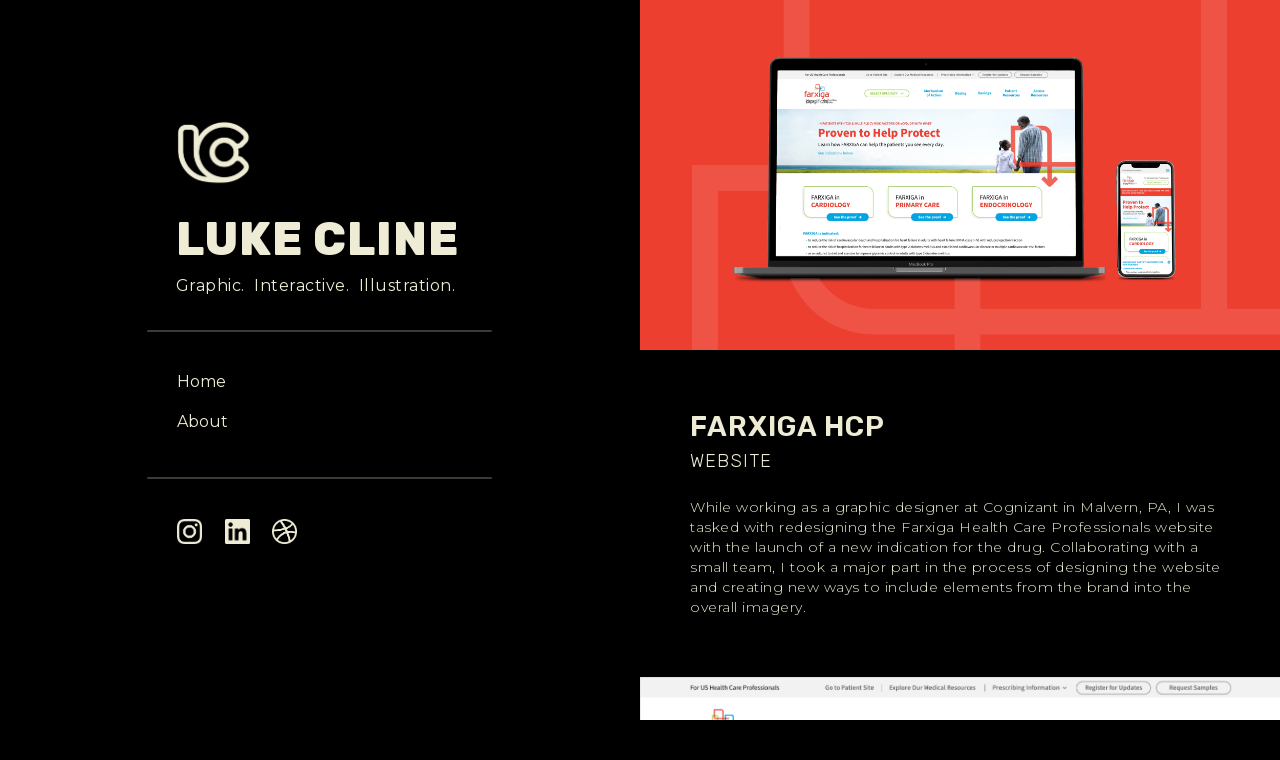

--- FILE ---
content_type: text/html
request_url: https://lukecline.design/farxiga.html
body_size: 803
content:
<!doctype html>
<html>
<head>
<meta charset="UTF-8">
<meta name="viewport" content="width=device-width, initial-scale=1.0">
<title>LC Design</title>
<link href="styles.css" rel="stylesheet" type="text/css">
<link rel="preconnect" href="https://fonts.googleapis.com"><link rel="preconnect" href="https://fonts.gstatic.com" crossorigin><link href="https://fonts.googleapis.com/css2?family=Montserrat:ital,wght@0,300;0,400;0,500;0,600;0,700;0,800;0,900;1,200;1,300;1,400;1,500;1,600;1,700;1,800;1,900&display=swap" rel="stylesheet">
    <link rel="preconnect" href="https://fonts.googleapis.com">
<link rel="preconnect" href="https://fonts.gstatic.com" crossorigin>
<link href="https://fonts.googleapis.com/css2?family=Fredoka+One&family=Montserrat:ital,wght@0,300;0,400;0,500;0,600;0,700;0,800;0,900;1,200;1,300;1,400;1,500;1,600;1,700;1,800;1,900&display=swap" rel="stylesheet">
<link rel="preconnect" href="https://fonts.googleapis.com">
<link rel="preconnect" href="https://fonts.gstatic.com" crossorigin>
<link href="https://fonts.googleapis.com/css2?family=Rubik:ital,wght@0,300;0,400;0,500;0,600;0,700;0,800;0,900;1,300;1,400;1,500;1,600;1,700;1,800;1,900&display=swap" rel="stylesheet">

<link rel="shortcut icon" href="favicon.ico"/>
</head>
  
<body>
    <div id="site">
    <div id="nav">
        
        <a href="index.html"><div id="logo"></div></a>
      <h1>LUKE CLINE</h1>
        
        <h2>Graphic.   Interactive.   Illustration.</h2>
        
         <div id="divider"></div>
        
          <div id="links">
           <a href="index.html">Home</a>
            <br>
             <a href="about.html">About</a>
            <br>
          </div>
        
        <div id="divider"></div>
    <div id="social">
       <a href="https://www.instagram.com/lukecline" target="_blank"> <div id="insta"></div> </a>
        <a href="https://dribbble.com/lukecline" target="_blank"> <div id="dribbble"></div> </a>
        <a href="https://www.linkedin.com/in/luke-cline/ " target="_blank"><div id="linkedin"></div> </a> 
        </div>
    </div>
    
    <div id="portfolio">
        
        
       <div id="project3_work"></div>
        <h4>FARXIGA HCP</h4>
        <h4 class="tag">WEBSITE</h4>
    
        <h6>While working as a graphic designer at Cognizant in Malvern, PA, I was tasked with redesigning the Farxiga Health Care Professionals website with the launch of a new indication for the drug. Collaborating with a small team, I took a major part in the process of designing the website and creating new ways to include elements from the brand into the overall imagery.</h6>
        <img src="images/farxiga.jpg">
        
        
        <h5>©2023 Luke Cline</h5>
        
        </div>
        
        
        
        </div>

</body>
</html>


--- FILE ---
content_type: text/css
request_url: https://lukecline.design/styles.css
body_size: 1377
content:
@charset "UTF-8";
/* CSS Document */

/*In the body set bg-image or bg-color NEVER, set width & height*/

<style> @import url('https://fonts.googleapis.com/css2?family=Montserrat:ital,wght@0,300;0,400;0,500;0,600;0,700;0,800;0,900;1,200;1,300;1,400;1,500;1,600;1,700;1,800;1,900&display=swap'); </style>

body {
  margin:0;
  padding:0;
}

#logo {
  width: 85px;
  height: 75px;
  background-image: url(images/logo.png);
  background-size: contain;
  background-repeat: no-repeat;
  position: absolute;
  transition: .5s;
  margin-left: 30px;
}

#nav { 
  width: 50%;
  margin-top: 9%;
  margin-left: 11%;
  float: left;
  position: fixed;
  transition:  1s ease-in-out; 
}

#nav a:hover {
  opacity: 50%; 
}

#nav a { 
  transition: .5s;
}

h1 {
  font-family: 'Rubik', sans-serif;
  font-size: 46px;
  letter-spacing: 1px;
  margin-left: 6px;
  line-height: 50px;
  margin-top: 100px;
  color: #eeecd4;
  margin-left: 35px;
  font-weight: 800;
}

h2 {
  font-family: 'Montserrat', sans-serif;
  font-size: 16px;
  font-weight: 400;
  margin-left: 6px;
  letter-spacing: .5px;
  word-spacing: 5px;
  margin-top: -20px;
  color: #eeecd4;
  margin-left: 35px;
}

h3 {
  font-family: 'Rubik', sans-serif;
  font-size: 28px;
  font-weight: 600;
  letter-spacing: 1px;
  margin-top: 230px;
  color: #eeecd4;
  text-align: left;
  margin-left: 60px;
}

h4 {
  font-family: 'Rubik', sans-serif;
  font-size: 28px;
  font-weight: 600;
  letter-spacing: 1px;
  color: #eeecd4;
  margin-left: 50px;
  margin-top: 60px;
}

.tag {
  font-family: 'Rubik', sans-serif;
  font-size: 18px;
  font-weight: 300;
  letter-spacing: 1px;
  margin-bottom: 0px;
  margin-top: -30px;
}

h5 {
  text-align: center;
  font-family: 'Montserrat', sans-serif;
  font-size: 12px;
  font-weight: 200;
  letter-spacing: .5px;
  color: #eeecd4;
}

h6 {
  font-family: 'Montserrat', sans-serif;
  font-size: 14px;
  font-weight: 200;
  letter-spacing: .5px;
  line-height: 20px;
  margin-bottom: 60px; 
  color: #eeecd4;
  padding-left: 50px;
  padding-right: 50px;
  margin-top: 25px; 
}

body {
  background-color: black; 
  margin: 0;
}

#divider {
  width: 100%;
  height: 2px;
  background-color: #eeecd4;
  max-width: 345px;
  margin-left: 6px;
  margin-top: 35px;
  border-radius: 2px;
  opacity: 25%;
}

#divider2 {
  width: 100%;
  height: 2px;
  background-color: #eeecd4;
  margin-top: 30px;
  border-radius: 2px;
}

#links {
  margin-top: 30px;
  margin-left: 36px;
  font-family: 'Montserrat', sans-serif;
  font-size: 16px;
  line-height: 40px;
  color: #eeecd4;
}

img {
  width: 100%;
}

a {
  text-decoration: none; 
  color: #eeecd4;}

#site {
  max-width: 2000px;
  margin: auto;}

#insta {
  background-image: url(images/insta.png);
  width: 25px;
  height: 25px;
  background-size: contain;
  float: left;
  transition: .5s;   
}

#insta:hover {
  background-image: url(images/insta_hover.png);
  transition: .5s;
}

#dribbble {
  background-image: url(images/dribble.png);
  width: 25px;
  height: 25px;
  background-size: contain;
  float: right;
  transition: .5s;
}

#dribbble:hover {
  background-image: url(images/dribble_hover.png);
  transition: .5s;
}

#linkedin {
  background-image: url(images/linkedin.png);
  width: 25px;
  height: 25px;
  background-size: contain;
  margin: auto;
  margin-left: 48px;
  position: absolute;
  transition: .5s;
}

#linkedin:hover {
  background-image: url(images/linkedin_hover.png);
  transition: .5s;
}

#social {
  margin-top: 40px;
  margin-left: 36px;
  width: 120px;

}

#button {
  background-color: #eeecd4; 
  width: 100px;
  text-align: center;
  padding: 10px;
  border-radius: 5px;
  font-family: 'Montserrat', sans-serif;
  font-size: 12px;
  font-weight: 500;
  margin-left: 50px;
  margin-top: -20px;
  margin-bottom: 50px;  
  transition: .5s;
}

#button:hover {
  opacity: 50%;
  transition: .5s;
}
.button {color: black;}

#portfolio {
  float: right;
  width: 50%;
  transition:  1s ease-in-out;
}

#about {
  background-image: url(images/luke_cline.jpg);
  width: 100%;
  height: 350px;
  background-size: cover;
  background-position: center;
  transition:  1s ease-in-out;
}

.about {
  margin-bottom: 0px;
}

#project1 {
  background-image: url(images/sharp_home.png);
  width: 100%;
  height: 350px;
  background-size: cover;
  background-position: center;
  transition:  1s ease-in-out;
}

#project2 {
  background-image: url(images/t14.png);
  width: 100%;
  height: 350px;
  background-size: cover;
  background-position: center;
  transition:  1s ease-in-out;
  margin-top: 5px;
}

#project2_work {
  background-image: url(images/t14.png);
  width: 100%;
  height: 350px;
  background-size: cover;
  background-position: center;
  transition:  1s ease-in-out;
}

#project3 {
  background-image: url(images/farxiga_mockup.jpg);
  width: 100%;
  height: 350px;
  background-size: cover;
  background-position: center;
  transition:  1s ease-in-out;
  margin-top: 5px;
}

#project3_work {
  background-image: url(images/farxiga_mockup.jpg);
  width: 100%;
  height: 350px;
  background-size: cover;
  background-position: center;
  transition:  1s ease-in-out;
}

#project4 {
  background-image: url(images/fingerboard_mockup_2.jpg);
  width: 100%;
  height: 350px;
  background-size: cover;
  background-position: center;
  margin-top: 5px;
  transition:  1s ease-in-out;
}

#project4_work {
  background-image: url(images/fingerboard_mockup_2.jpg);
  width: 100%;
  height: 350px;
  background-size: cover;
  background-position: center;
  transition:  1s ease-in-out;
}

.container {
  position: relative;
  width: 100%;
}

.image {
  display: block;
  width: 100%;
  height: auto;
}

.overlay {
  position: absolute; 
  bottom: 0; 
  background: rgb(0, 0, 0);
  background: rgba(0, 0, 0, 0.85);
  color: #f1f1f1; 
  width: 100%;
  transition: .5s ease-in-out;
  opacity:0;
  height: 350px;
}

.container:hover .overlay {
  opacity: 100%;
}


@media screen and (max-width: 1100px) {
    
h1 {
  font-size: 42px;
}
 
h2 {
  font-size: 14.5px;
    }    
    
#nav { 
  width: 40%;
  margin-top: 8%;
  margin-left: 7%;
  float: left;
  position: fixed;
  transition:  1s ease-in-out; 
}

#project1 {
  background-image: url(images/sharp_home.png);
  width: 100%;
  height: 230px;
  background-size: cover;
  background-position: center;
  transition:  1s ease-in-out;
}

#project2 {
  background-image: url(images/t14.png);
  width: 100%;
  height: 230px;
  background-size: cover;
  background-position: center;
  transition:  1s ease-in-out;
  margin-top: 5px;
}

#project3 {
  background-image: url(images/farxiga_mockup.jpg);
  width: 100%;
  height: 230px;
  background-size: cover;
  background-position: center;
  transition:  1s ease-in-out;
  margin-top: 5px;
}

#project4 {
  background-image: url(images/yellow_r.jpg);
  width: 100%;
  height: 230px;
  background-size: cover;
  background-position: center;
  margin-top: 5px;
  transition:  1s ease-in-out;
}

.overlay {
  height: 230px;
}
    
h3 {
  margin-top: 120px;
}
    
}

@media screen and (max-width: 900px) {

h1 {
  font-size: 40px;
}

#nav { 
  width: 40%;
  margin-top: 8%;
  margin-left: 5%;
  float: left;
  position: fixed;
  transition:  1s ease-in-out; 
}   
    
}
    
@media screen and (max-width: 750px) {
        
#nav {
  width: 80%;
  float: none;
  position: relative;
  margin-top: 0;
  margin-left: 0px;
  margin: auto;
  padding-right: 12px;
}
    
.overlay {
  height: 270px;
}
    
#logo {
  position: relative;
  margin-top: 50px;
  width: 75px;
  height: 65px;
}
    
#project1 {
  background-image: url(images/sharp_home.png);
  width: 100%;
  height: 270px;
  background-size: cover;
  background-position: center;
  transition:  1s ease-in-out;
}

#project2 {
  background-image: url(images/t14.png);
  width: 100%;
  height: 270px;
  background-size: cover;
  background-position: center;
  transition:  1s ease-in-out;
  margin-top: 5px;
}

#project3 {
  background-image: url(images/farxiga_mockup.jpg);
  width: 100%;
  height: 270px;
  background-size: cover;
  background-position: center;
  transition:  1s ease-in-out;
  margin-top: 5px;
}

#project4 {
  background-image: url(images/yellow_r.jpg);
  width: 100%;
  height: 270px;
  background-size: cover;
  background-position: center;
  margin-top: 5px;
  transition:  1s ease-in-out;
}
        
#portfolio {
  float: none;
  width: 100%;
  margin: auto;
  margin-top: 120px;
}
        
h1 {
  font-size: 34px;
  margin-top: 15px;
}
    
h3 {
  margin-top: 150px;
}
    
h4 {
  max-width: 300px;
}
        
#divider {
  margin-top: 20px;
  max-width: none;
  width: 100%;
}
        
#links {
  margin-top: 15px;
  margin-bottom: -4px;
  line-height: 30px;
}
        
#social {
  margin-top: 25px;
}
    
}

